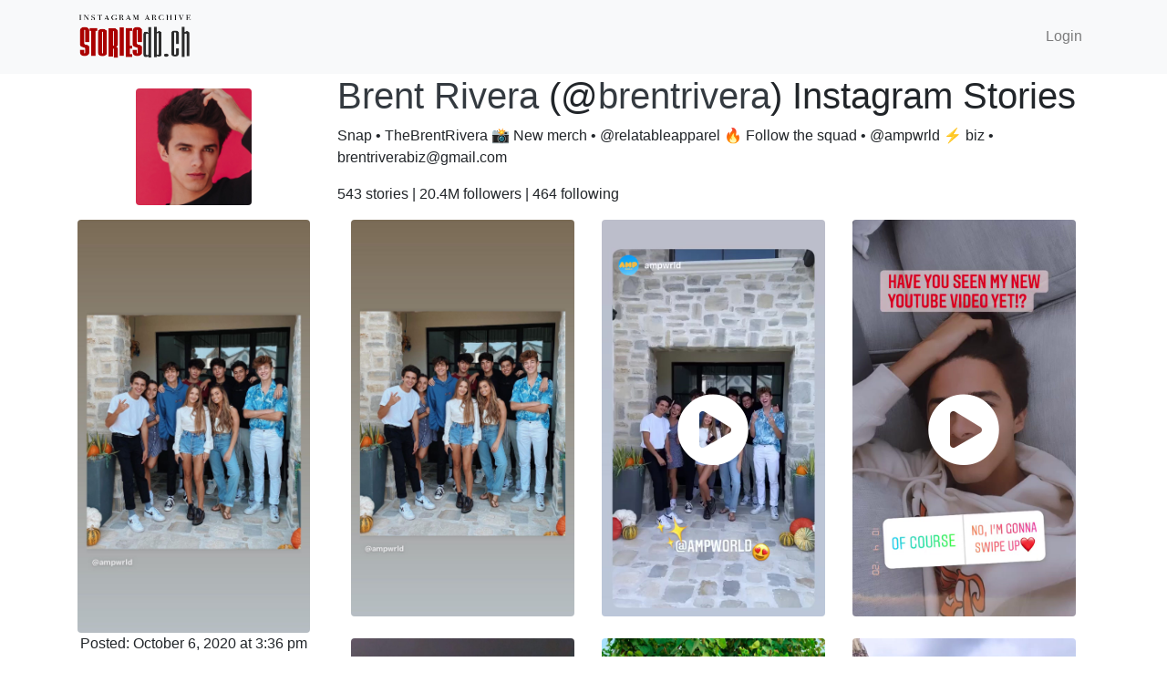

--- FILE ---
content_type: text/html; charset=UTF-8
request_url: https://www.storiesdb.ch/brentrivera
body_size: 2586
content:
<!doctype html>
<html lang="en">
  <head>
    <!-- Required meta tags -->
    <meta charset="utf-8">
    <meta name="viewport" content="width=device-width, initial-scale=1, shrink-to-fit=no">

    <meta name="description" content="Instagram stories database - Saved stories of @brentrivera (Brent Rivera)"> 
    <meta name="keywords" content="instagram, story, stories, brentrivera, Brent Rivera"> 

    <meta name="robots" content="index, follow">

    <meta name="csrf-token" content="NehS02BktDs4GblaT56m3K5y57P7gPvea3xrXze7">

    <!-- Bootstrap CSS -->
    <link rel="stylesheet" href="https://stackpath.bootstrapcdn.com/bootstrap/4.3.1/css/bootstrap.min.css" integrity="sha384-ggOyR0iXCbMQv3Xipma34MD+dH/1fQ784/j6cY/iJTQUOhcWr7x9JvoRxT2MZw1T" crossorigin="anonymous">
    <link rel="stylesheet" href="https://cdnjs.cloudflare.com/ajax/libs/font-awesome/5.11.2/css/all.min.css" integrity="sha256-+N4/V/SbAFiW1MPBCXnfnP9QSN3+Keu+NlB+0ev/YKQ=" crossorigin="anonymous" />
    <link rel="stylesheet" href="https://cdnjs.cloudflare.com/ajax/libs/flag-icon-css/3.1.0/css/flag-icon.min.css">
    <link rel="stylesheet" href="/css/custom.css?v=1573231549" />
    <title>Brent Rivera (@brentrivera) Instagram Stories</title>
  </head>
  <body>
    <nav class="navbar navbar-expand-lg navbar-light bg-light">
      <div class="container">
        <a class="navbar-brand" rel="noreferrer" href="/"><img src="/img/StoriesDBlogo.png"  width="125" alt="storiesdb.ch logo" /></a>
        <ul class="navbar-nav ml-auto">
                    <li class="nav-item">
            <a class="nav-link" href="/user/login">Login</a>
          </li>
                              <!--li class="nav-item dropdown">
              <a class="nav-link dropdown-toggle" href="/en" id="lang_drop_down" data-toggle="dropdown" aria-haspopup="true" aria-expanded="false"><span class="flag-icon flag-icon-us"> </span> EN</a>
              <div class="dropdown-menu" aria-labelledby="lang_drop_down">
                  <a class="dr_d_lang_switch dropdown-item" href="/"><span class="flag-icon flag-icon-us"> </span>  English</a>
                  <a class="dr_d_lang_switch dropdown-item" href="/fr"><span class="flag-icon flag-icon-fr"> </span>  Français</a>
                  <a class="dr_d_lang_switch dropdown-item" href="/de"><span class="flag-icon flag-icon-de"> </span>  Deutsch</a>
                  <a class="dr_d_lang_switch dropdown-item" href="/pt-br"><span class="flag-icon flag-icon-br"> </span>  Português</a>
                  <a class="dr_d_lang_switch dropdown-item" href="/th"><span class="flag-icon flag-icon-th"> </span>  Thai</a>
                  <a class="dr_d_lang_switch dropdown-item" href="/es"><span class="flag-icon flag-icon-es"> </span>  Español</a>
                  <a class="dr_d_lang_switch dropdown-item" href="/zh-CN"><span class="flag-icon flag-icon-cn"> </span>  中文(简体)</a>
                  <a class="dr_d_lang_switch dropdown-item" href="/zh-TW"><span class="flag-icon flag-icon-tw"> </span>  中文(繁體)</a>
              </div>
          </li-->
        </ul>
      </div>
    </nav>

    
<div class="container" id="ig_user_container">
    
    <div class="row">
        <div class="col-sm-3 col-12 text-center mx-auto my-auto">
            <a href="/brentrivera">
            <img class="img-fluid rounded w-50" src="https://story.storiesdb.ch/39650211/profile_pic.jpg">
            </a>
        </div>
        <div class="col-sm-9 col-12">
                                    <h1><a class="text-dark" href="/brentrivera">Brent Rivera</a> &#40;&#64;<a class="text-dark" href="/brentrivera">brentrivera</a>&#41; Instagram Stories</h1>
       
       
            <p>Snap • TheBrentRivera 📸
New merch • @relatableapparel 🔥
Follow the squad • @ampwrld ⚡️
biz • <a href="/cdn-cgi/l/email-protection" class="__cf_email__" data-cfemail="5e3c2c3b302a2c37283b2c3f3c37241e39333f3732703d3133">[email&#160;protected]</a></p>
      
       
            <p>543 stories 
            &#124; 20.4M followers &#124;
            464 following
            </p>
        </div>

    </div>
    <div class="row">
        <div class="col-12 col-sm-12 col-md-3 mb-3" id="ig_media_items">
        
                                <img class="img-fluid rounded " src="https://story.storiesdb.ch/39650211/2414061749948792139.jpg">
                        <div class="text-center">
            Posted: October 6, 2020 at 3:36 pm
            <br>
            Expired: October 7, 2020 at 3:36 pm
            </div>

            <div style="display:flex; flex-wrap:wrap; justify-content:between; align-items:center; width: 100%;">
                <div style="padding-top:0.5rem;">
                    <a href="https://www.normiegirls.com" target="_blank" rel="noopener">
                        <img width="100%" src="https://78c475f7193e20eb1da5-3729d3aef7f4ce83c4ddd8670933701b.ssl.cf2.rackcdn.com/NG.jpeg" />
                    </a>
                </div>
            </div>
        
            
                        <div class="float-left">
            <div class="text-center">
            Previous
            </div>
            <a href="/brentrivera/2413540443956198388" class="btn" style="color: #67C5FE;"><i class="fas fa-2x fa-arrow-left"></i></a>
            </div>
                                
        </div>
        <div class="col-12 col-md-9 row text-center text-lg-left mx-auto">
                    <div class="col-lg-4 col-md-4 col-6 indv_media_div" data-media_id="2414061749948792139">
            <a href="/brentrivera/2414061749948792139" class="d-block mb-4 h-100">
                <img class="img-fluid rounded" src="https://story.storiesdb.ch/39650211/2414061749948792139.jpg">
                            </a>
        </div>
                
                
                    <div class="col-lg-4 col-md-4 col-6 indv_media_div" data-media_id="2413540443956198388">
            <a href="/brentrivera/2413540443956198388" class="d-block mb-4 h-100">
                <img class="img-fluid rounded" src="https://story.storiesdb.ch/39650211/2413540443956198388.jpg">
                                    <div class="video-overlay-play-button"><i class="fas fa-5x fa-play-circle"></i></div>
                            </a>
        </div>
                
                
                    
                
                    <div class="col-lg-4 col-md-4 col-6 indv_media_div" data-media_id="2412682312183395356">
            <a href="/brentrivera/2412682312183395356" class="d-block mb-4 h-100">
                <img class="img-fluid rounded" src="https://story.storiesdb.ch/39650211/2412682312183395356.jpg">
                                    <div class="video-overlay-play-button"><i class="fas fa-5x fa-play-circle"></i></div>
                            </a>
        </div>
                
                
                    
                
                    <div class="col-lg-4 col-md-4 col-6 indv_media_div" data-media_id="2412393017144960953">
            <a href="/brentrivera/2412393017144960953" class="d-block mb-4 h-100">
                <img class="img-fluid rounded" src="https://story.storiesdb.ch/39650211/2412393017144960953.jpg">
                            </a>
        </div>
                
                
                    <div class="col-lg-4 col-md-4 col-6 indv_media_div" data-media_id="2412336548584287672">
            <a href="/brentrivera/2412336548584287672" class="d-block mb-4 h-100">
                <img class="img-fluid rounded" src="https://story.storiesdb.ch/39650211/2412336548584287672.jpg">
                            </a>
        </div>
                
                
                    
                
                    <div class="col-lg-4 col-md-4 col-6 indv_media_div" data-media_id="2412229790058626279">
            <a href="/brentrivera/2412229790058626279" class="d-block mb-4 h-100">
                <img class="img-fluid rounded" src="https://story.storiesdb.ch/39650211/2412229790058626279.jpg">
                                    <div class="video-overlay-play-button"><i class="fas fa-5x fa-play-circle"></i></div>
                            </a>
        </div>
                
                
                    
            <div class="">
                <a id="browse_user_story" data-ig_user_id="39650211" 
                    class="btn btn-primary btn-lg btn-block text-white d-none">BROWSE ALL</a>
            </div>
        
            <div class="d-flex justify-content-center col-12 mb-5">
                <div data-loading="0" data-no-more-data="0" id="user_story_page_loading" class="spinner-grow text-primary d-none" role="status">
                    <span class="sr-only">Loading...</span>
                </div>
            </div>
        </div>
        
    </div>

</div>

    
    <!-- Optional JavaScript -->
    <!-- jQuery first, then Popper.js, then Bootstrap JS -->
    <script data-cfasync="false" src="/cdn-cgi/scripts/5c5dd728/cloudflare-static/email-decode.min.js"></script><script src="https://code.jquery.com/jquery-3.3.1.min.js"></script>
    <script src="https://cdnjs.cloudflare.com/ajax/libs/popper.js/1.14.7/umd/popper.min.js" integrity="sha384-UO2eT0CpHqdSJQ6hJty5KVphtPhzWj9WO1clHTMGa3JDZwrnQq4sF86dIHNDz0W1" crossorigin="anonymous"></script>
    <script src="https://stackpath.bootstrapcdn.com/bootstrap/4.3.1/js/bootstrap.min.js" integrity="sha384-JjSmVgyd0p3pXB1rRibZUAYoIIy6OrQ6VrjIEaFf/nJGzIxFDsf4x0xIM+B07jRM" crossorigin="anonymous"></script>
    <script src="/js/custom.js?v=1578654520"></script>
  <script defer src="https://static.cloudflareinsights.com/beacon.min.js/vcd15cbe7772f49c399c6a5babf22c1241717689176015" integrity="sha512-ZpsOmlRQV6y907TI0dKBHq9Md29nnaEIPlkf84rnaERnq6zvWvPUqr2ft8M1aS28oN72PdrCzSjY4U6VaAw1EQ==" data-cf-beacon='{"version":"2024.11.0","token":"4a10522f5b9b409982d121416f4f7260","r":1,"server_timing":{"name":{"cfCacheStatus":true,"cfEdge":true,"cfExtPri":true,"cfL4":true,"cfOrigin":true,"cfSpeedBrain":true},"location_startswith":null}}' crossorigin="anonymous"></script>
</body>
</html>

--- FILE ---
content_type: text/css
request_url: https://www.storiesdb.ch/css/custom.css?v=1573231549
body_size: -228
content:
#search_box {
    border-right: 0px;
    color: #67C5FE;
}

#search_btn {
    border: 1px solid #ced4da;
    border-left: 0px;
    color: #67C5FE;
}


.video-overlay-play-button {
    position: absolute;
    top: 50%;
    left: 50%;
    transform: translate(-50%, -50%);
    -ms-transform: translate(-50%, -50%);
    background-color: transparent;
    color: white;
    font-size: 16px;
    padding: 12px 24px;
    border: none;
    cursor: pointer;
    border-radius: 5px;
}


--- FILE ---
content_type: application/javascript; charset=utf-8
request_url: https://www.storiesdb.ch/js/custom.js?v=1578654520
body_size: 829
content:
$(document).ready(function(){
    $.ajaxSetup({
        headers: {
            'X-CSRF-TOKEN': $('meta[name="csrf-token"]').attr('content')
        }
    });

    function get_user_data() {
        var ig_user_id = $('#browse_user_story').data('ig_user_id');
        var last_media_id = $('div.indv_media_div').last().data('media_id');
        var user_story_page_loading = $('#user_story_page_loading').data('loading');
        var no_more_data = $('#user_story_page_loading').data('no-more-data');
        
        if (user_story_page_loading == '1') {
            return;
        }
        if (no_more_data == '1') {
            return;
        }
        
        $('#user_story_page_loading').data('loading', 1);
        $('#user_story_page_loading').addClass('d-block').removeClass('d-none');

        
        $.ajax({
            type: "GET",
            url: "/ajax/" + ig_user_id + "/" + last_media_id,
        
        }).done(function(data, textStatus, jqXHR) {
            data = data.trim();
            if (data === "" && jqXHR.status === 200) {
                $('#user_story_page_loading').data('no-more-data', 1);
            }
            $(data).insertAfter($('div.indv_media_div').last());
            $('#user_story_page_loading').data('loading', 0);
            $('#user_story_page_loading').removeClass('d-block').addClass('d-none');
        
        });
   
       
    }

    function get_ig_users() {
        var last_ig_user_id = $('div.indv_ig_div').last().data('ig_user_id');
        var loading = $('#btn_index_browse_all').data('loading');

        if (loading == '1') {
            return;
        }

        $('#btn_index_browse_all').data('loading', 1).addClass('disabled');
        
        $.ajax({
            type: "GET",
            url: "/ajax/users/" + last_ig_user_id
        }).done(function(data, textStatus, jqXHR) {
            $(data).insertAfter($('div.indv_ig_div').last());
            $('#btn_index_browse_all').data('loading', 0).removeClass('disabled');
        });
   
    }

    function get_recent_stories() {
        var last_ig_user_id = $('div.indv_recent_div').last().data('ig_user_id');
        var last_media_id = $('div.indv_recent_div').last().data('media_id');
        var taken_at_timestamp = $('div.indv_recent_div').last().data('taken_at_timestamp');
        var loading = $('#btn_index_browse_recent').data('loading');

        if (loading == '1') {
            return;
        }

        $('#btn_index_browse_recent').data('loading', 1).addClass('disabled');
        
        $.ajax({
            type: "GET",
            url: "/ajax/recent_stories/" + last_ig_user_id + '/' + last_media_id + '/' + taken_at_timestamp
        }).done(function(data, textStatus, jqXHR) {
            $(data).insertAfter($('div.indv_recent_div').last());
            $('#btn_index_browse_recent').data('loading', 0).removeClass('disabled');
        });
    }

    $('#btn_index_browse_recent').click(function() {
        get_recent_stories();
    });

    $('#btn_index_browse_all').click(function() {
        get_ig_users();
    });

    $(window).scroll(function () {
        if ($(window).scrollTop() >= $(document).height() - $(window).height() - 10) {
            if ($('#ig_user_container').length > 0) {
                get_user_data();
            }
            if ($('#btn_index_browse_all').data('click') == 1) {

            }
        }
    });
    
    function redirect_search($this) {
        window.location.href = $this.form.action + $this.form.ig_query.value;
    }

    $('input#ig_query').keypress(function (e) {
        if (e.which == 13) {
            $('#search_btn').click();
            return false;
        }
    });
    $('#search_btn').click(function() {
        redirect_search(this);
    });

    $('#btn_index_browse_all').click(function() {
        $(this).data('click', 1);
    });
    $('#btn_index_browse_recent').click(function() {
        $(this).data('click', 1);
    });
    

    function ajax_profile_status(id, status) {
        $.ajax({
            type: 'POST',
            url : '/ajax/profile_status',
            data: {ig_followee_id: id, status: status}
        }).done(function(data) {
        });
    }
    $('#enable_disable_prof').click(function() {
        var id = $(this).data('ig_followee_id');
        if ($(this).prop("checked") == true) {
            var status = 1;
            ajax_profile_status(id, status);
        } else {
            var status = 0;
            ajax_profile_status(id, status);
        }
    });

    function ajax_story_status(ig_f_id, media_id, status) {
        $.ajax({
            type: 'POST',
            url : '/ajax/story_status',
            data: {ig_followee_id: ig_f_id, media_id: media_id, status: status}
        }).done(function(data) {
        });
    }
    $('#enable_disable_story').click(function() {
        var ig_f_id = $(this).data('ig_followee_id');
        var media_id = $(this).data('media_id');
        if ($(this).prop("checked") == true) {
            var status = 1;
            ajax_story_status(ig_f_id, media_id, status);
        } else {
            var status = 0;
            ajax_story_status(ig_f_id, media_id, status);
        }
    });

    function setCookie(cname, cvalue, exdays) {
        var d = new Date();
        d.setTime(d.getTime() + (exdays*24*60*60*1000));
        var expires = "expires="+ d.toUTCString();
       
        document.cookie = cname + "=" + cvalue + ";" + expires + ";path=/";
    }
    $('.dr_d_lang_switch').on('click', function() {
        setCookie('lang_switch', 1, 365);
        setCookie('last_page_switch', window.location.href, 365);
    });
    
});